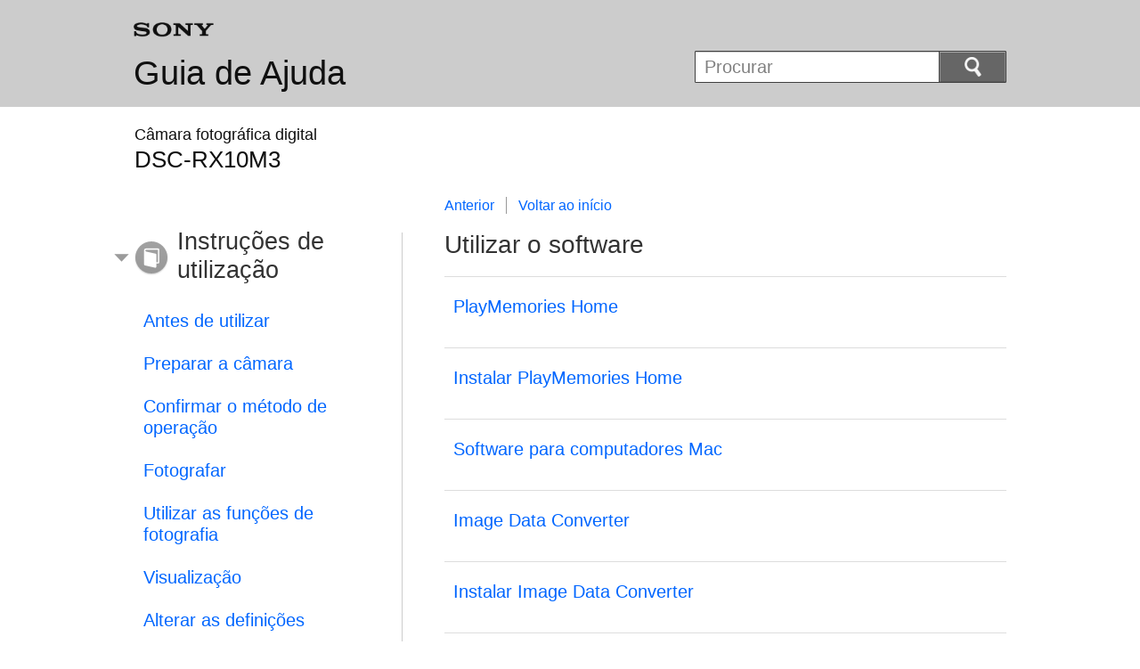

--- FILE ---
content_type: text/html
request_url: https://helpguide.sony.net/dsc/1610/v1/pt/cover/level3_47.html
body_size: 7173
content:
<!DOCTYPE html>
<html lang="pt" dir="ltr">
<!-- saved from url=(0016)http://localhost -->
<head>
<meta charset="utf-8" />
<title>Guia de Ajuda | Utilizar o software</title>
<meta name="author" content="Sony Corporation" />
<meta name="copyright" content="Copyright 2016 Sony Corporation" />
<meta http-equiv="X-UA-Compatible" content="IE=edge" />
<meta name="category info" content="how to" />
<meta name="format-detection" content="telephone=no" />
<meta name="viewport" content="width=device-width" />
<link href="../common/css/master.css" rel="stylesheet" type="text/css" media="all" />
<!--[if lt IE 9]><link href="../common/css/master_ie8.css" rel="stylesheet" type="text/css" media="all" /><![endif]-->
<link href="../common/css/en.css" rel="stylesheet" type="text/css" media="all" />
<link id="print_css" href="../common/css/print.css" rel="stylesheet" type="text/css" media="print" />
<!--[if lt IE 9]><script src="../common/js/html5shiv-printshiv.js"></script><![endif]-->
<script src="../search/resource.json" type="text/javascript" charset="utf-8"></script>
<script src="../common/js/jquery-1.8.3.min.js" type="text/javascript" charset="utf-8"></script>
<script src="../common/js/scroll.js" type="text/javascript" charset="utf-8"></script>
<script src="../common/js/print.js" type="text/javascript" charset="utf-8"></script>
<script src="../common/js/search_library.js" type="text/javascript" charset="utf-8"></script>
<script src="../common/js/onload.js" type="text/javascript" charset="utf-8"></script>
<script src="../common/js/resource.js" type="text/javascript" charset="utf-8"></script>
<script src="../common/js/run.js" type="text/javascript" charset="utf-8"></script>
<script src="../common/js/nmpcontroller.js" type="text/javascript" charset="utf-8"></script>
</head>
<body id="top" class="subcategory-list">
<header>
<div class="box-content">
<h1><span class="logo"><img src="../common/img/logo.png" alt="SONY" /></span><a href="../index.html" class="title">Guia de Ajuda</a></h1>
<div id="header-items" class="nopscr">
<p id="header-menu-button"><a href="../index.html#menu"><img src="../common/img/button_menu.png" alt="Menu" /></a></p>
<p id="header-search-button"><a href="#" class="header-toggle-button"><img src="../common/img/button_menu_search.png" alt="Procurar" /></a></p>
<form id="header-search" class="form-search" role="search" onsubmit="return false;">
<div><p><input type="text" id="id_search" class="form-search-input" value="" title="Procurar" onkeydown="fncSearchKeyDown(event.keyCode, this.value);" /><input type="image" id="id_search_button" class="form-search-button" alt="Procurar" src="../common/img/button_search.png" /></p></div>
</form>
</div>
<h2 class="howtouse">Instruções de utilização</h2>
</div><!-- /.box-content -->
</header>

<div role="main" class="main">
<div class="main-header box-content">
<h1><span class="category-name">Câmara fotográfica digital</span><span class="model-name">DSC-RX10M3<span class="model-number"></span></span></h1>
</div>

<div class="box-content">
<section class="content">
<aside class="page-nav">
<ul>
<li class="back"><a href="javascript:history.back();">Anterior</a></li>
<li class="top"><a href="../index.html">Voltar ao início</a></li>
</ul>
</aside><!--/#page-nav-->
<h2 id="id_title">Utilizar o software</h2>
<div id="id_content">
<ul class="list">
<li>
<a href="../contents/TP0000823831.html"><span>PlayMemories Home</span>
<p></p>
</a>
</li>
<li>
<a href="../contents/TP0000820707.html"><span>Instalar PlayMemories Home</span>
<p></p>
</a>
</li>
<li>
<a href="../contents/TP0000815757.html"><span>Software para computadores Mac</span>
<p></p>
</a>
</li>
<li>
<a href="../contents/TP0000815758.html"><span>Image Data Converter</span>
<p></p>
</a>
</li>
<li>
<a href="../contents/TP0000815744.html"><span>Instalar Image Data Converter</span>
<p></p>
</a>
</li>
<li>
<a href="../contents/TP0000815735.html"><span>Aceder a Guia do Image Data Converter</span>
<p></p>
</a>
</li>
<li>
<a href="../contents/TP0000815732.html"><span>Remote Camera Control</span>
<p></p>
</a>
</li>
<li>
<a href="../contents/TP0000815687.html"><span>Instalar Remote Camera Control</span>
<p></p>
</a>
</li>
<li>
<a href="../contents/TP0000817850.html"><span>Aceder à Ajuda de Remote Camera Control</span>
<p></p>
</a>
</li>

</ul>
</div>

<div class="return-pagetop"><a href="#top">Ir para o início da página</a></div>
</section><!--/.content-->

<nav role="navigation" id="menu" class="nopscr">
<ul>
<li id="menu-howtouse" class="howtouse">
<a href="../index.html#menu-howtouse">Instruções de utilização</a>
<ul>
<li><a href="level2_01.html" class="item">Antes de utilizar</a></li>
<li><a href="level2_02.html" class="item">Preparar a câmara</a></li>
<li><a href="level2_03.html" class="item">Confirmar o método de operação</a></li>
<li><a href="level2_04.html" class="item">Fotografar</a></li>
<li><a href="level2_05.html" class="item">Utilizar as funções de fotografia</a></li>
<li><a href="level2_06.html" class="item">Visualização</a></li>
<li><a href="level2_07.html" class="item">Alterar as definições</a></li>
<li><a href="level2_08.html" class="item">Utilizar as funções de Wi-Fi</a></li>
<li><a href="level2_09.html" class="item">Adicionar aplicações ao produto</a></li>
<li><a href="level2_10.html" class="active">Utilizar um computador</a></li>
<li><a href="level2_11.html" class="item">Precauções/Este produto</a></li>
</ul>
<div class="return-pagetop"><a href="#top">Ir para o início da página</a></div>
</li>
<li id="menu-faq" class="faq">
<a href="../index.html#menu-faq">Resolução de problemas</a>
<ul>
<li><a href="level2_12.html" class="item">Se tiver problemas</a></li>
<li><a href="level2_13.html" class="item">Deteção de problemas</a></li>
<li><a href="level2_14.html" class="item">Mensagens</a></li>
<li><a href="level2_15.html" class="item">Situações que este produto tem dificuldade em lidar</a></li>
</ul>
<div class="return-pagetop"><a href="#top">Ir para o início da página</a></div>
</li>
<li id="menu-contentslist" class="contentslist">
<a href="../index.html#menu-contentslist">Lista de tópicos</a>
<ul>
<li><a href="../contents/contentslist01.html" class="item">Instruções de utilização</a></li>
<li><a href="../contents/contentslist02.html" class="item">Resolução de problemas</a></li>
</ul>
<div class="return-pagetop"><a href="#top">Ir para o início da página</a></div>
</li>
</ul>
</nav>
</div><!-- /.box-content -->
</div><!-- /.main-->

<footer>
<div class="box-content">
<div class="footer-group2">
<div class="footer-manual-number">4-590-272-51(2)</div>
<div class="footer-copyright">Copyright 2016 Sony Corporation</div>
</div>
</div>
</footer>
<script language="JavaScript" type="text/javascript" src="/js/s_code.js"></script>
<script language="JavaScript" type="text/javascript"><!--
/* You may give each page an identifying name, server, and channel on the next lines. */
/************* DO NOT ALTER ANYTHING BELOW THIS LINE ! **************/
var s_code=s.t();if(s_code)document.write(s_code)//--></script>
<!--/DO NOT REMOVE/-->
<!-- End SiteCatalyst code version: H.23.4. -->
</body>
</html>

--- FILE ---
content_type: text/css
request_url: https://helpguide.sony.net/dsc/1610/v1/pt/common/css/print.css
body_size: 3221
content:
@charset "utf-8";
/*
---------------------------------------
# Device: S/M/L Regions
# File: css/print.css
# Version: 1.0
# Update: 2013.03.22
---------------------------------------
*/

/*-----------------------------------
Common
-----------------------------------*/
body { padding:25px 30px; width:740px; margin:auto; background:#ffffff; color:#000000; }
a:link,
a:visited { text-decoration:underline; color:#000000; }
img { border:0 }

header h1 a.title,
#header-items,
.page-nav,
.return-pagetop,
.related-topic,
#menu,
footer { display:none !important }

.box-content,
.content { float:none !important; margin:0 !important; width:100% !important; max-width:none !important; padding:0 !important; background:#ffffff !important; }

table,
th,
td { border-collapse:collapse; border-spacing:0; }


/*-----------------------------------
Header
-----------------------------------*/
header { background:#ffffff;}
header h1 { padding:20px 0 25px; width:auto; height:auto; min-height:0; }
header h1 .logo img { width:auto; height:auto; }
header h2 { display:none; }

/*-----------------------------------
Main Header
-----------------------------------*/
.main .main-header h1 { padding:10px 0 15px; font-size:16px;}
.main .main-header h1 .category-name { display:inline-block; margin:0 0.75em 0 0; padding:0; font-size:16px; }
[dir="rtl"] .main .main-header h1 .category-name { margin-right:0; margin-left:0.75em; }
.main .main-header h1 .category-name:empty { display:none; }
.main .main-header h1 .model-name { display:inline-block; margin:0; padding:0; font-size:16px; }
.main .main-header h1 .model-name .model-number { display:inline-block; margin-left:1em; font-size:12px; }
[dir="rtl"] .main .main-header h1 .model-name .model-number { margin-right:1em; margin-left:0; }


/*-----------------------------------
Contents Heading
-----------------------------------*/
.contents .content h2 { margin-left:0; margin-right:0; border-bottom:1px solid #333; padding:0 0 18px; font-size:26px; }
.contents .content h3 { font-size:21px; }
.contents .content h4 { font-size:19px; }
.contents .content h5 { font-size:18px; }
.contents .content h4 span.note { font-size:13px; }
.contents .content h4 span.hint { border:#000 solid 1px; font-size:13px; color:#000; }
.contents .content h5 span.note { font-size:12px; }
.contents .content h5 span.hint { border:#000 solid 1px; font-size:12px; color:#000; }


/*-----------------------------------
Contents Paragraph
-----------------------------------*/
.contents .content .article p.option-text { font-size:16px; }
.contents .content .article p.supplemental { font-size:15px; color:#666666; }
/* Basic */
.contents .content .article ul.list { font-size:17px; }
/* Small Size 01 */
.contents .content .article ul.small-list { font-size:15px; }
/* Step */
.contents .content .article ol.step-list { font-size:17px; }
/* Name */
.contents .content .article ol.step-list ul.name-List { font-size:16px;}


/*-----------------------------------
Contents List / Page Link / Contents Table
-----------------------------------*/
/* Option */
.contents .content .article ul li ul.option-list li { font-size:16px; }
/* Contents Table */
.contents .content .article table th { font-size:17px; }
.contents .content .article table td { font-size:17px; }
